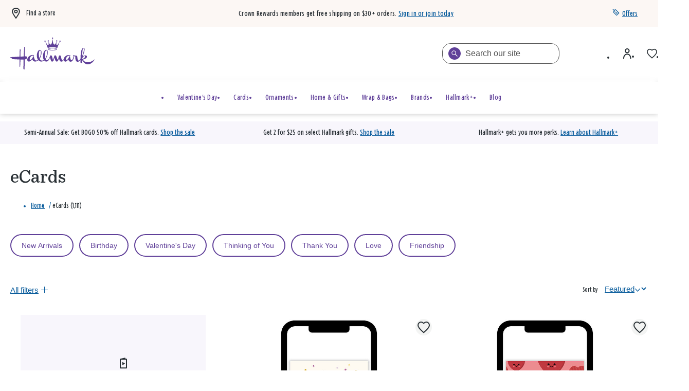

--- FILE ---
content_type: text/html; charset=utf-8
request_url: https://www.google.com/recaptcha/enterprise/anchor?ar=1&k=6Le0lXEpAAAAAO3tTOqyDo4kSKOQFNuDyfXB1r-x&co=aHR0cHM6Ly93d3cuaGFsbG1hcmsuY29tOjQ0Mw..&hl=en&v=PoyoqOPhxBO7pBk68S4YbpHZ&size=invisible&anchor-ms=20000&execute-ms=30000&cb=sbuey038odd5
body_size: 48846
content:
<!DOCTYPE HTML><html dir="ltr" lang="en"><head><meta http-equiv="Content-Type" content="text/html; charset=UTF-8">
<meta http-equiv="X-UA-Compatible" content="IE=edge">
<title>reCAPTCHA</title>
<style type="text/css">
/* cyrillic-ext */
@font-face {
  font-family: 'Roboto';
  font-style: normal;
  font-weight: 400;
  font-stretch: 100%;
  src: url(//fonts.gstatic.com/s/roboto/v48/KFO7CnqEu92Fr1ME7kSn66aGLdTylUAMa3GUBHMdazTgWw.woff2) format('woff2');
  unicode-range: U+0460-052F, U+1C80-1C8A, U+20B4, U+2DE0-2DFF, U+A640-A69F, U+FE2E-FE2F;
}
/* cyrillic */
@font-face {
  font-family: 'Roboto';
  font-style: normal;
  font-weight: 400;
  font-stretch: 100%;
  src: url(//fonts.gstatic.com/s/roboto/v48/KFO7CnqEu92Fr1ME7kSn66aGLdTylUAMa3iUBHMdazTgWw.woff2) format('woff2');
  unicode-range: U+0301, U+0400-045F, U+0490-0491, U+04B0-04B1, U+2116;
}
/* greek-ext */
@font-face {
  font-family: 'Roboto';
  font-style: normal;
  font-weight: 400;
  font-stretch: 100%;
  src: url(//fonts.gstatic.com/s/roboto/v48/KFO7CnqEu92Fr1ME7kSn66aGLdTylUAMa3CUBHMdazTgWw.woff2) format('woff2');
  unicode-range: U+1F00-1FFF;
}
/* greek */
@font-face {
  font-family: 'Roboto';
  font-style: normal;
  font-weight: 400;
  font-stretch: 100%;
  src: url(//fonts.gstatic.com/s/roboto/v48/KFO7CnqEu92Fr1ME7kSn66aGLdTylUAMa3-UBHMdazTgWw.woff2) format('woff2');
  unicode-range: U+0370-0377, U+037A-037F, U+0384-038A, U+038C, U+038E-03A1, U+03A3-03FF;
}
/* math */
@font-face {
  font-family: 'Roboto';
  font-style: normal;
  font-weight: 400;
  font-stretch: 100%;
  src: url(//fonts.gstatic.com/s/roboto/v48/KFO7CnqEu92Fr1ME7kSn66aGLdTylUAMawCUBHMdazTgWw.woff2) format('woff2');
  unicode-range: U+0302-0303, U+0305, U+0307-0308, U+0310, U+0312, U+0315, U+031A, U+0326-0327, U+032C, U+032F-0330, U+0332-0333, U+0338, U+033A, U+0346, U+034D, U+0391-03A1, U+03A3-03A9, U+03B1-03C9, U+03D1, U+03D5-03D6, U+03F0-03F1, U+03F4-03F5, U+2016-2017, U+2034-2038, U+203C, U+2040, U+2043, U+2047, U+2050, U+2057, U+205F, U+2070-2071, U+2074-208E, U+2090-209C, U+20D0-20DC, U+20E1, U+20E5-20EF, U+2100-2112, U+2114-2115, U+2117-2121, U+2123-214F, U+2190, U+2192, U+2194-21AE, U+21B0-21E5, U+21F1-21F2, U+21F4-2211, U+2213-2214, U+2216-22FF, U+2308-230B, U+2310, U+2319, U+231C-2321, U+2336-237A, U+237C, U+2395, U+239B-23B7, U+23D0, U+23DC-23E1, U+2474-2475, U+25AF, U+25B3, U+25B7, U+25BD, U+25C1, U+25CA, U+25CC, U+25FB, U+266D-266F, U+27C0-27FF, U+2900-2AFF, U+2B0E-2B11, U+2B30-2B4C, U+2BFE, U+3030, U+FF5B, U+FF5D, U+1D400-1D7FF, U+1EE00-1EEFF;
}
/* symbols */
@font-face {
  font-family: 'Roboto';
  font-style: normal;
  font-weight: 400;
  font-stretch: 100%;
  src: url(//fonts.gstatic.com/s/roboto/v48/KFO7CnqEu92Fr1ME7kSn66aGLdTylUAMaxKUBHMdazTgWw.woff2) format('woff2');
  unicode-range: U+0001-000C, U+000E-001F, U+007F-009F, U+20DD-20E0, U+20E2-20E4, U+2150-218F, U+2190, U+2192, U+2194-2199, U+21AF, U+21E6-21F0, U+21F3, U+2218-2219, U+2299, U+22C4-22C6, U+2300-243F, U+2440-244A, U+2460-24FF, U+25A0-27BF, U+2800-28FF, U+2921-2922, U+2981, U+29BF, U+29EB, U+2B00-2BFF, U+4DC0-4DFF, U+FFF9-FFFB, U+10140-1018E, U+10190-1019C, U+101A0, U+101D0-101FD, U+102E0-102FB, U+10E60-10E7E, U+1D2C0-1D2D3, U+1D2E0-1D37F, U+1F000-1F0FF, U+1F100-1F1AD, U+1F1E6-1F1FF, U+1F30D-1F30F, U+1F315, U+1F31C, U+1F31E, U+1F320-1F32C, U+1F336, U+1F378, U+1F37D, U+1F382, U+1F393-1F39F, U+1F3A7-1F3A8, U+1F3AC-1F3AF, U+1F3C2, U+1F3C4-1F3C6, U+1F3CA-1F3CE, U+1F3D4-1F3E0, U+1F3ED, U+1F3F1-1F3F3, U+1F3F5-1F3F7, U+1F408, U+1F415, U+1F41F, U+1F426, U+1F43F, U+1F441-1F442, U+1F444, U+1F446-1F449, U+1F44C-1F44E, U+1F453, U+1F46A, U+1F47D, U+1F4A3, U+1F4B0, U+1F4B3, U+1F4B9, U+1F4BB, U+1F4BF, U+1F4C8-1F4CB, U+1F4D6, U+1F4DA, U+1F4DF, U+1F4E3-1F4E6, U+1F4EA-1F4ED, U+1F4F7, U+1F4F9-1F4FB, U+1F4FD-1F4FE, U+1F503, U+1F507-1F50B, U+1F50D, U+1F512-1F513, U+1F53E-1F54A, U+1F54F-1F5FA, U+1F610, U+1F650-1F67F, U+1F687, U+1F68D, U+1F691, U+1F694, U+1F698, U+1F6AD, U+1F6B2, U+1F6B9-1F6BA, U+1F6BC, U+1F6C6-1F6CF, U+1F6D3-1F6D7, U+1F6E0-1F6EA, U+1F6F0-1F6F3, U+1F6F7-1F6FC, U+1F700-1F7FF, U+1F800-1F80B, U+1F810-1F847, U+1F850-1F859, U+1F860-1F887, U+1F890-1F8AD, U+1F8B0-1F8BB, U+1F8C0-1F8C1, U+1F900-1F90B, U+1F93B, U+1F946, U+1F984, U+1F996, U+1F9E9, U+1FA00-1FA6F, U+1FA70-1FA7C, U+1FA80-1FA89, U+1FA8F-1FAC6, U+1FACE-1FADC, U+1FADF-1FAE9, U+1FAF0-1FAF8, U+1FB00-1FBFF;
}
/* vietnamese */
@font-face {
  font-family: 'Roboto';
  font-style: normal;
  font-weight: 400;
  font-stretch: 100%;
  src: url(//fonts.gstatic.com/s/roboto/v48/KFO7CnqEu92Fr1ME7kSn66aGLdTylUAMa3OUBHMdazTgWw.woff2) format('woff2');
  unicode-range: U+0102-0103, U+0110-0111, U+0128-0129, U+0168-0169, U+01A0-01A1, U+01AF-01B0, U+0300-0301, U+0303-0304, U+0308-0309, U+0323, U+0329, U+1EA0-1EF9, U+20AB;
}
/* latin-ext */
@font-face {
  font-family: 'Roboto';
  font-style: normal;
  font-weight: 400;
  font-stretch: 100%;
  src: url(//fonts.gstatic.com/s/roboto/v48/KFO7CnqEu92Fr1ME7kSn66aGLdTylUAMa3KUBHMdazTgWw.woff2) format('woff2');
  unicode-range: U+0100-02BA, U+02BD-02C5, U+02C7-02CC, U+02CE-02D7, U+02DD-02FF, U+0304, U+0308, U+0329, U+1D00-1DBF, U+1E00-1E9F, U+1EF2-1EFF, U+2020, U+20A0-20AB, U+20AD-20C0, U+2113, U+2C60-2C7F, U+A720-A7FF;
}
/* latin */
@font-face {
  font-family: 'Roboto';
  font-style: normal;
  font-weight: 400;
  font-stretch: 100%;
  src: url(//fonts.gstatic.com/s/roboto/v48/KFO7CnqEu92Fr1ME7kSn66aGLdTylUAMa3yUBHMdazQ.woff2) format('woff2');
  unicode-range: U+0000-00FF, U+0131, U+0152-0153, U+02BB-02BC, U+02C6, U+02DA, U+02DC, U+0304, U+0308, U+0329, U+2000-206F, U+20AC, U+2122, U+2191, U+2193, U+2212, U+2215, U+FEFF, U+FFFD;
}
/* cyrillic-ext */
@font-face {
  font-family: 'Roboto';
  font-style: normal;
  font-weight: 500;
  font-stretch: 100%;
  src: url(//fonts.gstatic.com/s/roboto/v48/KFO7CnqEu92Fr1ME7kSn66aGLdTylUAMa3GUBHMdazTgWw.woff2) format('woff2');
  unicode-range: U+0460-052F, U+1C80-1C8A, U+20B4, U+2DE0-2DFF, U+A640-A69F, U+FE2E-FE2F;
}
/* cyrillic */
@font-face {
  font-family: 'Roboto';
  font-style: normal;
  font-weight: 500;
  font-stretch: 100%;
  src: url(//fonts.gstatic.com/s/roboto/v48/KFO7CnqEu92Fr1ME7kSn66aGLdTylUAMa3iUBHMdazTgWw.woff2) format('woff2');
  unicode-range: U+0301, U+0400-045F, U+0490-0491, U+04B0-04B1, U+2116;
}
/* greek-ext */
@font-face {
  font-family: 'Roboto';
  font-style: normal;
  font-weight: 500;
  font-stretch: 100%;
  src: url(//fonts.gstatic.com/s/roboto/v48/KFO7CnqEu92Fr1ME7kSn66aGLdTylUAMa3CUBHMdazTgWw.woff2) format('woff2');
  unicode-range: U+1F00-1FFF;
}
/* greek */
@font-face {
  font-family: 'Roboto';
  font-style: normal;
  font-weight: 500;
  font-stretch: 100%;
  src: url(//fonts.gstatic.com/s/roboto/v48/KFO7CnqEu92Fr1ME7kSn66aGLdTylUAMa3-UBHMdazTgWw.woff2) format('woff2');
  unicode-range: U+0370-0377, U+037A-037F, U+0384-038A, U+038C, U+038E-03A1, U+03A3-03FF;
}
/* math */
@font-face {
  font-family: 'Roboto';
  font-style: normal;
  font-weight: 500;
  font-stretch: 100%;
  src: url(//fonts.gstatic.com/s/roboto/v48/KFO7CnqEu92Fr1ME7kSn66aGLdTylUAMawCUBHMdazTgWw.woff2) format('woff2');
  unicode-range: U+0302-0303, U+0305, U+0307-0308, U+0310, U+0312, U+0315, U+031A, U+0326-0327, U+032C, U+032F-0330, U+0332-0333, U+0338, U+033A, U+0346, U+034D, U+0391-03A1, U+03A3-03A9, U+03B1-03C9, U+03D1, U+03D5-03D6, U+03F0-03F1, U+03F4-03F5, U+2016-2017, U+2034-2038, U+203C, U+2040, U+2043, U+2047, U+2050, U+2057, U+205F, U+2070-2071, U+2074-208E, U+2090-209C, U+20D0-20DC, U+20E1, U+20E5-20EF, U+2100-2112, U+2114-2115, U+2117-2121, U+2123-214F, U+2190, U+2192, U+2194-21AE, U+21B0-21E5, U+21F1-21F2, U+21F4-2211, U+2213-2214, U+2216-22FF, U+2308-230B, U+2310, U+2319, U+231C-2321, U+2336-237A, U+237C, U+2395, U+239B-23B7, U+23D0, U+23DC-23E1, U+2474-2475, U+25AF, U+25B3, U+25B7, U+25BD, U+25C1, U+25CA, U+25CC, U+25FB, U+266D-266F, U+27C0-27FF, U+2900-2AFF, U+2B0E-2B11, U+2B30-2B4C, U+2BFE, U+3030, U+FF5B, U+FF5D, U+1D400-1D7FF, U+1EE00-1EEFF;
}
/* symbols */
@font-face {
  font-family: 'Roboto';
  font-style: normal;
  font-weight: 500;
  font-stretch: 100%;
  src: url(//fonts.gstatic.com/s/roboto/v48/KFO7CnqEu92Fr1ME7kSn66aGLdTylUAMaxKUBHMdazTgWw.woff2) format('woff2');
  unicode-range: U+0001-000C, U+000E-001F, U+007F-009F, U+20DD-20E0, U+20E2-20E4, U+2150-218F, U+2190, U+2192, U+2194-2199, U+21AF, U+21E6-21F0, U+21F3, U+2218-2219, U+2299, U+22C4-22C6, U+2300-243F, U+2440-244A, U+2460-24FF, U+25A0-27BF, U+2800-28FF, U+2921-2922, U+2981, U+29BF, U+29EB, U+2B00-2BFF, U+4DC0-4DFF, U+FFF9-FFFB, U+10140-1018E, U+10190-1019C, U+101A0, U+101D0-101FD, U+102E0-102FB, U+10E60-10E7E, U+1D2C0-1D2D3, U+1D2E0-1D37F, U+1F000-1F0FF, U+1F100-1F1AD, U+1F1E6-1F1FF, U+1F30D-1F30F, U+1F315, U+1F31C, U+1F31E, U+1F320-1F32C, U+1F336, U+1F378, U+1F37D, U+1F382, U+1F393-1F39F, U+1F3A7-1F3A8, U+1F3AC-1F3AF, U+1F3C2, U+1F3C4-1F3C6, U+1F3CA-1F3CE, U+1F3D4-1F3E0, U+1F3ED, U+1F3F1-1F3F3, U+1F3F5-1F3F7, U+1F408, U+1F415, U+1F41F, U+1F426, U+1F43F, U+1F441-1F442, U+1F444, U+1F446-1F449, U+1F44C-1F44E, U+1F453, U+1F46A, U+1F47D, U+1F4A3, U+1F4B0, U+1F4B3, U+1F4B9, U+1F4BB, U+1F4BF, U+1F4C8-1F4CB, U+1F4D6, U+1F4DA, U+1F4DF, U+1F4E3-1F4E6, U+1F4EA-1F4ED, U+1F4F7, U+1F4F9-1F4FB, U+1F4FD-1F4FE, U+1F503, U+1F507-1F50B, U+1F50D, U+1F512-1F513, U+1F53E-1F54A, U+1F54F-1F5FA, U+1F610, U+1F650-1F67F, U+1F687, U+1F68D, U+1F691, U+1F694, U+1F698, U+1F6AD, U+1F6B2, U+1F6B9-1F6BA, U+1F6BC, U+1F6C6-1F6CF, U+1F6D3-1F6D7, U+1F6E0-1F6EA, U+1F6F0-1F6F3, U+1F6F7-1F6FC, U+1F700-1F7FF, U+1F800-1F80B, U+1F810-1F847, U+1F850-1F859, U+1F860-1F887, U+1F890-1F8AD, U+1F8B0-1F8BB, U+1F8C0-1F8C1, U+1F900-1F90B, U+1F93B, U+1F946, U+1F984, U+1F996, U+1F9E9, U+1FA00-1FA6F, U+1FA70-1FA7C, U+1FA80-1FA89, U+1FA8F-1FAC6, U+1FACE-1FADC, U+1FADF-1FAE9, U+1FAF0-1FAF8, U+1FB00-1FBFF;
}
/* vietnamese */
@font-face {
  font-family: 'Roboto';
  font-style: normal;
  font-weight: 500;
  font-stretch: 100%;
  src: url(//fonts.gstatic.com/s/roboto/v48/KFO7CnqEu92Fr1ME7kSn66aGLdTylUAMa3OUBHMdazTgWw.woff2) format('woff2');
  unicode-range: U+0102-0103, U+0110-0111, U+0128-0129, U+0168-0169, U+01A0-01A1, U+01AF-01B0, U+0300-0301, U+0303-0304, U+0308-0309, U+0323, U+0329, U+1EA0-1EF9, U+20AB;
}
/* latin-ext */
@font-face {
  font-family: 'Roboto';
  font-style: normal;
  font-weight: 500;
  font-stretch: 100%;
  src: url(//fonts.gstatic.com/s/roboto/v48/KFO7CnqEu92Fr1ME7kSn66aGLdTylUAMa3KUBHMdazTgWw.woff2) format('woff2');
  unicode-range: U+0100-02BA, U+02BD-02C5, U+02C7-02CC, U+02CE-02D7, U+02DD-02FF, U+0304, U+0308, U+0329, U+1D00-1DBF, U+1E00-1E9F, U+1EF2-1EFF, U+2020, U+20A0-20AB, U+20AD-20C0, U+2113, U+2C60-2C7F, U+A720-A7FF;
}
/* latin */
@font-face {
  font-family: 'Roboto';
  font-style: normal;
  font-weight: 500;
  font-stretch: 100%;
  src: url(//fonts.gstatic.com/s/roboto/v48/KFO7CnqEu92Fr1ME7kSn66aGLdTylUAMa3yUBHMdazQ.woff2) format('woff2');
  unicode-range: U+0000-00FF, U+0131, U+0152-0153, U+02BB-02BC, U+02C6, U+02DA, U+02DC, U+0304, U+0308, U+0329, U+2000-206F, U+20AC, U+2122, U+2191, U+2193, U+2212, U+2215, U+FEFF, U+FFFD;
}
/* cyrillic-ext */
@font-face {
  font-family: 'Roboto';
  font-style: normal;
  font-weight: 900;
  font-stretch: 100%;
  src: url(//fonts.gstatic.com/s/roboto/v48/KFO7CnqEu92Fr1ME7kSn66aGLdTylUAMa3GUBHMdazTgWw.woff2) format('woff2');
  unicode-range: U+0460-052F, U+1C80-1C8A, U+20B4, U+2DE0-2DFF, U+A640-A69F, U+FE2E-FE2F;
}
/* cyrillic */
@font-face {
  font-family: 'Roboto';
  font-style: normal;
  font-weight: 900;
  font-stretch: 100%;
  src: url(//fonts.gstatic.com/s/roboto/v48/KFO7CnqEu92Fr1ME7kSn66aGLdTylUAMa3iUBHMdazTgWw.woff2) format('woff2');
  unicode-range: U+0301, U+0400-045F, U+0490-0491, U+04B0-04B1, U+2116;
}
/* greek-ext */
@font-face {
  font-family: 'Roboto';
  font-style: normal;
  font-weight: 900;
  font-stretch: 100%;
  src: url(//fonts.gstatic.com/s/roboto/v48/KFO7CnqEu92Fr1ME7kSn66aGLdTylUAMa3CUBHMdazTgWw.woff2) format('woff2');
  unicode-range: U+1F00-1FFF;
}
/* greek */
@font-face {
  font-family: 'Roboto';
  font-style: normal;
  font-weight: 900;
  font-stretch: 100%;
  src: url(//fonts.gstatic.com/s/roboto/v48/KFO7CnqEu92Fr1ME7kSn66aGLdTylUAMa3-UBHMdazTgWw.woff2) format('woff2');
  unicode-range: U+0370-0377, U+037A-037F, U+0384-038A, U+038C, U+038E-03A1, U+03A3-03FF;
}
/* math */
@font-face {
  font-family: 'Roboto';
  font-style: normal;
  font-weight: 900;
  font-stretch: 100%;
  src: url(//fonts.gstatic.com/s/roboto/v48/KFO7CnqEu92Fr1ME7kSn66aGLdTylUAMawCUBHMdazTgWw.woff2) format('woff2');
  unicode-range: U+0302-0303, U+0305, U+0307-0308, U+0310, U+0312, U+0315, U+031A, U+0326-0327, U+032C, U+032F-0330, U+0332-0333, U+0338, U+033A, U+0346, U+034D, U+0391-03A1, U+03A3-03A9, U+03B1-03C9, U+03D1, U+03D5-03D6, U+03F0-03F1, U+03F4-03F5, U+2016-2017, U+2034-2038, U+203C, U+2040, U+2043, U+2047, U+2050, U+2057, U+205F, U+2070-2071, U+2074-208E, U+2090-209C, U+20D0-20DC, U+20E1, U+20E5-20EF, U+2100-2112, U+2114-2115, U+2117-2121, U+2123-214F, U+2190, U+2192, U+2194-21AE, U+21B0-21E5, U+21F1-21F2, U+21F4-2211, U+2213-2214, U+2216-22FF, U+2308-230B, U+2310, U+2319, U+231C-2321, U+2336-237A, U+237C, U+2395, U+239B-23B7, U+23D0, U+23DC-23E1, U+2474-2475, U+25AF, U+25B3, U+25B7, U+25BD, U+25C1, U+25CA, U+25CC, U+25FB, U+266D-266F, U+27C0-27FF, U+2900-2AFF, U+2B0E-2B11, U+2B30-2B4C, U+2BFE, U+3030, U+FF5B, U+FF5D, U+1D400-1D7FF, U+1EE00-1EEFF;
}
/* symbols */
@font-face {
  font-family: 'Roboto';
  font-style: normal;
  font-weight: 900;
  font-stretch: 100%;
  src: url(//fonts.gstatic.com/s/roboto/v48/KFO7CnqEu92Fr1ME7kSn66aGLdTylUAMaxKUBHMdazTgWw.woff2) format('woff2');
  unicode-range: U+0001-000C, U+000E-001F, U+007F-009F, U+20DD-20E0, U+20E2-20E4, U+2150-218F, U+2190, U+2192, U+2194-2199, U+21AF, U+21E6-21F0, U+21F3, U+2218-2219, U+2299, U+22C4-22C6, U+2300-243F, U+2440-244A, U+2460-24FF, U+25A0-27BF, U+2800-28FF, U+2921-2922, U+2981, U+29BF, U+29EB, U+2B00-2BFF, U+4DC0-4DFF, U+FFF9-FFFB, U+10140-1018E, U+10190-1019C, U+101A0, U+101D0-101FD, U+102E0-102FB, U+10E60-10E7E, U+1D2C0-1D2D3, U+1D2E0-1D37F, U+1F000-1F0FF, U+1F100-1F1AD, U+1F1E6-1F1FF, U+1F30D-1F30F, U+1F315, U+1F31C, U+1F31E, U+1F320-1F32C, U+1F336, U+1F378, U+1F37D, U+1F382, U+1F393-1F39F, U+1F3A7-1F3A8, U+1F3AC-1F3AF, U+1F3C2, U+1F3C4-1F3C6, U+1F3CA-1F3CE, U+1F3D4-1F3E0, U+1F3ED, U+1F3F1-1F3F3, U+1F3F5-1F3F7, U+1F408, U+1F415, U+1F41F, U+1F426, U+1F43F, U+1F441-1F442, U+1F444, U+1F446-1F449, U+1F44C-1F44E, U+1F453, U+1F46A, U+1F47D, U+1F4A3, U+1F4B0, U+1F4B3, U+1F4B9, U+1F4BB, U+1F4BF, U+1F4C8-1F4CB, U+1F4D6, U+1F4DA, U+1F4DF, U+1F4E3-1F4E6, U+1F4EA-1F4ED, U+1F4F7, U+1F4F9-1F4FB, U+1F4FD-1F4FE, U+1F503, U+1F507-1F50B, U+1F50D, U+1F512-1F513, U+1F53E-1F54A, U+1F54F-1F5FA, U+1F610, U+1F650-1F67F, U+1F687, U+1F68D, U+1F691, U+1F694, U+1F698, U+1F6AD, U+1F6B2, U+1F6B9-1F6BA, U+1F6BC, U+1F6C6-1F6CF, U+1F6D3-1F6D7, U+1F6E0-1F6EA, U+1F6F0-1F6F3, U+1F6F7-1F6FC, U+1F700-1F7FF, U+1F800-1F80B, U+1F810-1F847, U+1F850-1F859, U+1F860-1F887, U+1F890-1F8AD, U+1F8B0-1F8BB, U+1F8C0-1F8C1, U+1F900-1F90B, U+1F93B, U+1F946, U+1F984, U+1F996, U+1F9E9, U+1FA00-1FA6F, U+1FA70-1FA7C, U+1FA80-1FA89, U+1FA8F-1FAC6, U+1FACE-1FADC, U+1FADF-1FAE9, U+1FAF0-1FAF8, U+1FB00-1FBFF;
}
/* vietnamese */
@font-face {
  font-family: 'Roboto';
  font-style: normal;
  font-weight: 900;
  font-stretch: 100%;
  src: url(//fonts.gstatic.com/s/roboto/v48/KFO7CnqEu92Fr1ME7kSn66aGLdTylUAMa3OUBHMdazTgWw.woff2) format('woff2');
  unicode-range: U+0102-0103, U+0110-0111, U+0128-0129, U+0168-0169, U+01A0-01A1, U+01AF-01B0, U+0300-0301, U+0303-0304, U+0308-0309, U+0323, U+0329, U+1EA0-1EF9, U+20AB;
}
/* latin-ext */
@font-face {
  font-family: 'Roboto';
  font-style: normal;
  font-weight: 900;
  font-stretch: 100%;
  src: url(//fonts.gstatic.com/s/roboto/v48/KFO7CnqEu92Fr1ME7kSn66aGLdTylUAMa3KUBHMdazTgWw.woff2) format('woff2');
  unicode-range: U+0100-02BA, U+02BD-02C5, U+02C7-02CC, U+02CE-02D7, U+02DD-02FF, U+0304, U+0308, U+0329, U+1D00-1DBF, U+1E00-1E9F, U+1EF2-1EFF, U+2020, U+20A0-20AB, U+20AD-20C0, U+2113, U+2C60-2C7F, U+A720-A7FF;
}
/* latin */
@font-face {
  font-family: 'Roboto';
  font-style: normal;
  font-weight: 900;
  font-stretch: 100%;
  src: url(//fonts.gstatic.com/s/roboto/v48/KFO7CnqEu92Fr1ME7kSn66aGLdTylUAMa3yUBHMdazQ.woff2) format('woff2');
  unicode-range: U+0000-00FF, U+0131, U+0152-0153, U+02BB-02BC, U+02C6, U+02DA, U+02DC, U+0304, U+0308, U+0329, U+2000-206F, U+20AC, U+2122, U+2191, U+2193, U+2212, U+2215, U+FEFF, U+FFFD;
}

</style>
<link rel="stylesheet" type="text/css" href="https://www.gstatic.com/recaptcha/releases/PoyoqOPhxBO7pBk68S4YbpHZ/styles__ltr.css">
<script nonce="bVjxFEFpLugofLFJ_dl21Q" type="text/javascript">window['__recaptcha_api'] = 'https://www.google.com/recaptcha/enterprise/';</script>
<script type="text/javascript" src="https://www.gstatic.com/recaptcha/releases/PoyoqOPhxBO7pBk68S4YbpHZ/recaptcha__en.js" nonce="bVjxFEFpLugofLFJ_dl21Q">
      
    </script></head>
<body><div id="rc-anchor-alert" class="rc-anchor-alert"></div>
<input type="hidden" id="recaptcha-token" value="[base64]">
<script type="text/javascript" nonce="bVjxFEFpLugofLFJ_dl21Q">
      recaptcha.anchor.Main.init("[\x22ainput\x22,[\x22bgdata\x22,\x22\x22,\[base64]/[base64]/MjU1Ong/[base64]/[base64]/[base64]/[base64]/[base64]/[base64]/[base64]/[base64]/[base64]/[base64]/[base64]/[base64]/[base64]/[base64]/[base64]\\u003d\x22,\[base64]\x22,\[base64]/Duy7DojjDtjxvw61NOMO7wp/DhB9jwqt6woITf8OrwpQWHzrDrgzDv8Kmwp5+BsKNw4dOw6t4wqlrw7dKwrELw6vCjcKZBnPCi3JZw6YowrHDq0/DjVxGw71awq5Zw5swwo7Dnyc9ZcKUS8Ovw63ChMO6w7VtwoLDu8O1woPDhnk3wrUQw4vDsy7CmUvDklbClG7Ck8Oiw4TDpcONS01twq8rwq3DqVLCgsKtwoTDjBVmI0HDrMOqfG0NNMKCewouwpbDuzHCqMKHCnvCqsOiNcOZw7TChMO/[base64]/Cil7CiTE6w4rDmBxGwr3DhcK/woXCncKqSsOiwrbCmkTCnGDCn2FZw6nDjnrCisKUAnYKesOgw5DDvyJ9NTvDscO+HMK9wovDhyTDtsORK8OUJXJVRcOjR8OgbBgiXsOcH8K6woHCiMKnwrHDvQRNw45Hw6/DgcOTOMKfc8KuDcOOIMO0Z8K7w47Dh33Cgl3Dum5uKsK2w5zCk8OLwrTDu8KwW8OpwoPDt3QBNjrCkx3DmxNwOcKSw5bDhxDDt3YOBsO1wqtGwq12Uh/Cvks5bsKewp3Ci8Oew6tae8K9B8K4w7xHwoc/wqHDhsKAwo0NSnbCocKowrEkwoMSEMObZMKxw7PDmBErVsOqGcKiw5TDrMOBRB1uw5PDjSbDtzXCnS1OBEMFKgbDj8OOIxQDwoTChF3Ci0TCtsKmworDqMKQbT/CqTHChDNVTGvCqVbCsAbCrMOZLQ/DtcKXw7TDpXBEw4tBw6LCtj7ChcKCIsOSw4jDssOXwqPCqgVaw57DuA1/w6DCtsOQwrLCil1iwp7Cl2/CrcK6F8K6wpHCtGBCwo1TQ0nCpsKowqEEwpROeWFXw4bDqmlHwqN0wq/[base64]/wpXDjyLDtsKUw6hewpZbdMKfDcK/wpwdw6cDwrfChwjDtcOPdxZywqXDmiHDlkfCoGfDsGrCpQ/Ct8OrwoFIdsOsZVsVC8OKaMKqKgJtdS/[base64]/KcOswpTCqFbDpnJVXMOCJcOIwoLDgSbCgcKAwqbCocKTwo0HByXCvcOJMGpgS8O5wqg1w5oawq3DvXRXwqVgwrHCqhEQQH9DCWLCmcK0WsK0exsWw4JXcMOtwqZ/[base64]/DrcO/[base64]/DnWkowqscJsKweHbCjxJkwqEZwqTCkg/DgcOKw5JAw5gEw7IpYzzDmcOYwqNsf35xwrXCgw/CicOYAMOlW8O/wrTCszxRMTZNSRzCs17DsQbDpmXDrXoLTTRndMK7DRXClEPCoknDhsK5w7LDhsOGMMKEwpAYGMOGHsOmwr/Cr07CsjhNFsKHwr03InVjU0g0EsO9X3TDo8OHw7Epw7p8wp55CgTDqRzDnsOJw7zCuXwQw6fCqXBQw6vDqjDDoiULNzTDsMKPw7PCssKlw79xw7DDkDPChsOlw7XDq0TCgxnCiMO0Xg8xRsOOwp9/[base64]/[base64]/DuBHDqn7Ci8Kuwq/CgUXDpsO2e8OWccOza2s2w7A/Qww/[base64]/f1jCqEvCqcOhw67CqW7CqcKbHsOzw7Eowr/CqcONw6IHSMKkH8OfwrfCqXBIUB/DpDPDvSzDtcKNJcOoPzIPw6ZbGFfCtcK5OcKmw5MLwpFRwqs4w6bCiMKBwrrDrjoiCVnCkMOlw4DCtMKMwofCsSk/wrJ1w4PCrGPCpcOjIsK3wpHDncOdRcKqWCQqN8OIw4/[base64]/[base64]/I8KlIxHDgShgwpPDnsKIw5QkUSJVw5rCu8OVexhPwo/DksKIX8Oxw4nDnmUkdEXCvsOKSMKyw5fDmSHCi8O1wpnCnMOPRgBJUsKFwo0KwpzChcKxwofCnSXDo8Kkwr4pbcOvwqxjPsKvwpJ0csKsAsKHw7glOMKsG8KSwqXDq0AVw7Rrwqgpwo8jFMOjw5RQw5M3w6tbwprCvMOFwrhoElPDncKPw6giZMKNw6o/wootwqjCtknCo0NhwovDgcOJw69hw5MzJ8KBW8KSw5vCqCDCrXfDu1jDpcK+fcObS8KDZMO1IMO6wo5Tw7XCiMO3w7PCu8KEwoLDqMOLHHkzw6JCLMO2EHPCgsOtQlfDuGpjV8KgSsKfdcKlwp94w4MPw7dow4R2InErXxjCvnUxwqfDhcKvISbDvz/[base64]/Cp8KMwpjDvcKLw67Ds8O1w5cow6vCqRrCtsKEZsOHwolOw6x/w6YNJcKCVBLDmQpVwp/CjcO+EQDDuRRsw6MECMOnwrbDm03Ch8OfdkDDrMOnRiHDiMK3DAzChD/[base64]/wozDncOkw7hmw6A8e8Opw7JVSFVAwpbDlnc7FMOdYgYiw6bDt8Kuw4w4w5DCjMKGJ8O4w7fDnFbDlMOvFMOOwqrDukrDsVLCmcKew61AwojClX/DtMOwasOTQX/DtMOZXsK8McOuwoIVw7hmwq4kfGrDvBHClHTDicOQA2Q2EwHCpTYxw6gxPTfCrcKacAkbOcKpw512w7vCiBzDgMKJw7QqwofDjsOowqdTDsOCwoo6w6nDucOSaW3CihDDtsKwwpteeDHCucOIPRfDu8OHQcKDZyF1dsK7w5DDq8KUORfDtMO/wpRuZUPDt8O3DjrCqsOuCi7DrMKCwrdrwofClkvDliwDw5A9FcKtwr1Bw7RGP8O+f3gIbW0yCcOzYFsySMOEw6gLdx/DlkbCuggiWjwAw5jCmcKoVMK9w4dLNsKawoUZXz3Ck3fCnmtpwrd3w7fDrR/CmMKxw6jDkBrDt0LCl2grCMORL8Kgwq8dEnzDosKCGsK6wrHCqi8vw5TDmcKfRQ5kwrItdcKuw4YXw7LDhSfDpV3DgnfDpSoPw5xLeifDtFrDn8Kww5B6Tg/DgcKYQkcGwqPDucKpw4DDljwTcsOAwoRQw6JZF8KXLMOZacKTwpJXHsOHBcKgb8OfwofChsK/cBJIWgZ3ICtjwqRqwp7Dn8KuQ8O8cA3DoMKxX156dsKHBsKDw5fCjsOAYDNyw73CthzDhHDCkcONwobDrRBWw6sjdxfCkWTCg8KiwoFlfyAueQbDo0fDvgPClsK2NcK0w4vCoXI7wp7Dk8OYasKoPcKpwrpiMMKoFyFcb8OawqZTdCdBNMKiw658JDh5w5vDhhQrwp/[base64]/[base64]/CvF07w6Imw5koNsOIw591OsOJwooiaMO3wpcMPEowDyBEw5DCojQZW1rCqlhXGMOUenIJP2JDXUt6JcOxw7nCpsKfw61Ww5QsVsKTPMO4wqt7wr/DrcOcECkGKQrDhMOow6lSUMO9wrvCsElOw7fDiB7CkMKiG8KFw7pBC00oIABCwpJyUifDu8K2DMOxWMKMasKqwpnClMOaSg8POR/Cp8OVQVrCrETDrBczw5NDFsOzwph0w4XCsE90w77DvsOfw7ZaJ8KkwozCnVHDnMKaw7lMDhcFwrjCqcO/wrzCtGUqVn1JAW7Cq8KTw7XCpsO+wr1xw78pw7TCp8OHw6Z0ZkLCvEXDv29JWkbDtcK/HMKqFU5Xw4PDq2AHeTHCksKVwpk8QcO5cAl8Y3tkwrN/[base64]/DqMKUw4k9EcO3bsO8WgzCujLDhsK+NHfDjMKACsKiH1zCk8OzLAIXw73DvMKNYMOyOEXCngvDmMKsw5DDukwQcVQJwrQmw7gPwo/[base64]/w6zCm8OTHQvCscOZwrkWw43CizPCosOsfMOrwrPDrcKjwoMKQsOKIsONw4/DqiLCmMOjwqDCvVXCjyhRdMOqS8OPQMK/w45nw7PDtBduM8OKw4vDvwo/[base64]/w5/ClcOSw6XCicOcwpYNFSbDgRoMw58OYsOGwp/DmFfDssK4w6dRw4TCj8KxXUXCu8Ktw6nDh0wOKUHCrcOJwod/AENCYcOww4LCjMOvJn0vwpfClcO/w4DCkMKLwpstKMOfYMK0w7MKw7bDukx0TGBFHsO9SFHCgcOWeFBrw7bCjsKpw61UAzHCmiPCncOZCMO+QSvCujtjw74BP37DqsOUcsKfM2lhIsK3AXN1woIUw5nDmMO5VRbCgVZ7w7/DiMOzwoItwo/[base64]/WMOuw6coeMOBw5hEwoN8IsKPWUDDkEvDrcKDPS1Iw40xHAzCmAJzwpvCgMOMQcKLe8OzIsKMw7HCl8OWw4NAw5t3cjTDnlAmfWVJw5g6VMK9wpwOwobDpiQzFMO7BCNhfsORwofDpiYWwrJLNV/DtQHCsTfChGDDl8KqcMKhwo4nCD1nwoJ9w7h/w4ZESU/Ch8OcQQHDtDVHCsKxw5HCtSMHWHHDm3vCosKjwqo9wqBZKBpufcKCw4Zyw7huw5t7eRwCQcOqwqNqwrHDm8OUD8KNVndCXsO4FChlVhDDgcOIOMOKQ8OydcKHw7/CjcOMwrcTw7Yiw5TCsEZ5dV5QwpDDvMKhwpR+wqA2QiN1w4nDi1zCr8OkekjDncO+w7bCl3PCrWbDosOtM8O8WMKkcsK9wrQWwpBMNmbCt8OxQMO1LwZcb8KoAsKFwr/CucO9w5ocb2LCgMOvwo9DdcKSw4XDm13Dv3ZbwpZyw5l+wrXCm0hew7TDrlXDjMODRFU9MWkvw5DDhUcQw4tEOjoIXz5UwotEw5XClDbDuAvCtlNFw5w3wq5owrFwZ8O4cHfCl1vCiMK6wrpZSXlUwofDtGgdW8OtacKmDcOdBWoqA8KJPBZ9wrwMwo9rScK2wp/Ci8K6ZcO3w6LDpkowLm/CrnbDucK4b07DpsKEeTJ/HMOGwpYwHGTDtkTCtRrDhcKFKlfCrMOKwrsPERsRKGDDtR7CucOuFT4Ww5cPKCHDhcOgw61dw4RnT8Kvw5Vbw4/Cp8O5wplNaFMldwjDpsO8FS3ChsOxw63CrMOBwo1ALsOuLmpALgrDlcOswrRxbHbCvsKiw5UAZwZ4wp4wE0zDiAHCrFI6w4rDuk7CtcKRGcK6w74Xw44RcgdYWC9YwrDDuDZDw7nDvCTCvDN5YxPCh8KoQRvCi8KtbMOmwoIRwqnCnm5/wrASw7Acw5XDuMOCMUPCrcKhwrXDvB7DhMKPw4rDjsK0RsKQw7jDsGcBNcOWw5AnGWAHwrXDiyDDiS4GDXPDkBbCvm1FM8OLUgQ/wpETwqtSwoXCsTzDqhHCmcOkWm5SS8OSWg3DgCsMKnUTwoDDpMOOKwogdcK2QMKyw74Rw7DDmMOyw6lLGAUHOUhfD8ONZ8Kda8OGCznDtF/DlFjCqkFcJDw6wr1QAHjCrm0xK8OPwo8obsKmw6wYwqU3w6DCksK4w6PDgDvDjVbCrj5uw4pcw6PDuMOyw7vDozgbwo3Dk0nCp8Kow64jw7TCmX/[base64]/[base64]/[base64]/DkEZyw55VewBcYcOSHnvCrXgAw419wqUCfXhlwp3CrcK+TDNtwpdjwoh2w7LDmBHDm3nDjsKdZijCkUjCt8OcBMO/w4dTIMO2MBXChcOGw5nDj0XDtUjCtE84wp/CuG3DgsOyZ8OdcjhiHHXCssKswqR7w6xlw5BXw4nDmcKpbsOxQcKAwq5MfgBGCcOBT3JqwoAFHxE3wqw/wpdHZi8lDT5xwrrDkHfCnFTDm8ODw684w5/Ck0PDtMOnQCbDomZrw6HCpjdhSQvDqTRZw57DlFURwrPCm8OUwpbDjRHCqm/CtXpEP0Ybw5bCtGQtwqvCt8OawqnDk3cbwrgmNQnCvDxMwr/[base64]/AzrDo2LCtRnDqjrDjcOhGMO8QcOLw4TCrcK9ST7ChsOdw5MCRFrCjcO8RMKJEMOdZ8KuS2/CjATDkz3DsDM8eXQXVmY7w6wmw6vCmALCnMKoQTENOzzDucKCw5Exw5V6VgfCqsOdw4DDgcOUw5HCgyjDisO/w4YLwp3DlsKDw45pJyTDqcKQaMKmLsKlYsK7CcKUVMKkdB9TVUfChRzCvcOHdEjCn8O/w6jCtsOjw5rCuT3Cvnk/w53DgwB0XmvCpWcQw4bDuj7DvwFZZzbDt1pwJcK5wrhkDHfDuMOmGsO8wp/Dk8K5wr/[base64]/w6c+OwobwqrCuBITbmvCmgnCnMOYwqw0w4fClMOpA8O7wpwcwqXDszRkwpbDpm/Cig53w6FHw5dTT8KoasKQecKUwpZqw7zCqUM+wp7DsAMJw48Lw4ldCMO7w64mb8KqAcOuwrdDBcKEA3TCtiLCqsKkw40nJMObwoLDmVDDsMKcbsOEN8KpwpwJNWBdwoVkwp/CrcOGwrMBw7FSMzQnDw7DscOyVsKuwrjCrMKTw78KwoAVBsOIAnXCs8Krw5nDtMOrwoYgGcKecQzClsOxwrnDpE9wJMKWDSXDqGLCs8Ove0Aiw5QdMcKuwpDDm2R1Fy1jwovCkVbDisK3w6nDpCLCucO7dzPCsXhrw7Ngw5HDiGzDtMKBw5/CjsKWdBk+AsOmU0Bqw4zDqsK/ei0ww4cywrLCucOdXXMdPsOlwqQpH8KHGAchw5HDhcOYwpZAR8OmJ8K9w70rwqM9McOvwps/w6zCsMOHN1bCmMKYw4JXwq5gw4bCo8K8IkpEGcOKMsKpECrDgAbDmcKJwpsKwpV9wo/CgEgEMHTCq8KhwqvDlMK8w53Cgw8eI3Yrw6Upw6LCvWBtI1/Cql/Dk8Ohw4DDthbCtcOyTU7DjMKkYzvCkcO7wo0pXMOVwrTCunbDucK7HMKPfcOLwr3DskvDl8KuWMOIwrbDtANJwp9NacKHwqbDhxoJwqQUwp7DkFrDgiolw4DCqFXCghsQC8OzIlfCry9iGsKGEmwJB8KaScKdRg/CrR7DiMOdGnpzw59hwpJHNMKHw6/[base64]/[base64]/DmcOhOcOYTBzDiy5AZcKXKG5kw63Ci0nDh8Ohw41FKjIuw7Inw5TClcOQwrjDgcKOw4wJK8KDw7xuwq/CscOoJMKowrdfTWXChTTCnMOHwrrDhwk2wq8tecKVwrXCjsKHBsODw4FNw5LDs0c1EQQ3LE41FHnCsMO5wqJ/azXDncOHbhDCum13wrDDosOEwpHDssKUZDF4AiFKLUwoOwvDucOyKyI/wqfDpwvDjMOEH1BXw7Q5w4hVwr3CisOTw5JZVwdIH8OGOjIQw6lYZsKffkTDqsOTw7oXwprDh8O/NsOnwrPClGTClE1zwozDgsOjw43DjXjDsMO9wo/CkMOWCcKgI8KDYcKZwpHDicOXBsKPw6TChcOIwqcFZgDCrlrCulpzw7RnFMOXwoZZKsOkw4dyccOdOsOWwqkaw4pWXQfCuMKfaBTDqCrCkR/DksK2AsKKwpIawrLDpS9LIQkKw49ew7UFa8KtIxPDrRtCaErDrsKrwq5jW8KGTsKcwp8dbMKkw65QOVcxwrzChsKoFFzDoMOAwqnDmsKIX3YIw4JCAwRfDR3DpzRsXnh/wq3DhhQASmFMZcOwwo/DksKNwoDDi2JNOwDClsK2CcOFKMODw6/Dv2QKw5VCVkHDvgMnwrfCt30ow7zDl33Cq8O/CMOBw7o1w6cMwrw6wpQiw4ADw5DDrykTKsKQb8OuH1HCq2PCtyh/eTsSwp4Gw48Uw71Pw6xww4PDt8KeUsKhwrvCsBxhw7k3wpDClh4pwpcbw6nCs8OuPRXCnBxXMsOcwpE4w6oTw7/Ds3jDkMKrw6cRB051wrZ9w5g8wqwKFz4ewpzDrMKcVcO8wr/ChW0/w6IzZBp0w5HDjMKcw6Zsw5nDmx4Rw57DjAROQMOBV8Oyw5HCvnMGwo7DjCxVJnvCpTMnw4MCwrjDokA+woU7D1LCmsOnwoTDpynDpsOdwopCY8KcbMK7Tzcnwq7DjX3CsMO1cTtQNSEaORHCgxh7RU4ZwqIhT0dPdMKSwpRywr/CmsOWwoHDgsOcPX8QwpTCg8KCI2I7wonDm1xMKcKrHlU5TijDu8KLw77DjcOiE8OSKXt/wrpkUEfCssOtZDjCtcOyWsOzQmrCn8OzcR9aGsO3QjDCuMOsQsKxwqPCigBNwpXDimonP8KjGsOaWUUDwqzDkBZ3wq4aCjQIPjwmBcKUcW5qwqsIw5HCk1AjdQDDrgzDk8OiIkMHw49rwopnG8OqM2B9w4bDmcKwwr4zw4nDui/DpMOhAQ8mcxYVw5YbdsKjw7nDsis/[base64]/[base64]/CvAPDngpFw5YewpvDuMOCwrYKdHrDj8KcUxloUGNvwqhxM1fClMOmHMK9OmR2wqBJwpNPJcK1ZcObwoDDjcKowqXDgigiUcK2BXnCvXRxTCkbwo9MeUIwVMK6E29oX3hxI1NYflkTMcOOQQNbw7DCvU3DgMKTwqwIw4bDqkDDlXgrJcKLw4/DgGojI8KGN1HCu8Onwrs3w7XCqy0pwprCl8OlwrHDrsOfIsOGwqvDiEwwDsOvwo9nwqQHw79TNRVnBURbacK/[base64]/wqLDksOBwrfDicK4wogQF8KJw7bDvcKDfMO5NcOuEgIAGcOXw5/CiFkAwqPDn1M8w4lew4zCs2QSYcKMWcOIf8OBOcOTwoBdVMKBBAPDmcOWGMKFw44/[base64]/woR7w4dFdjPCq2DDghfDusOydCIBcsO1X3wFTVvColIwDw7Ck39eI8OJwqYdQBw7QnTDnsKxBG5ewofDqUzDsMKqw6gPKmHDgcOKF0/DoxA0f8K2aUQWw6/Dl0HDpMKfw5B+wr0VBMK8fSPChMOtwoQwfX/[base64]/CrcKBwrljwp7CiMO7fDTCmT3CvsKmJMO2w4jCqm3CkMOpMMOPBMOyX0tSw5gNfMKNEMOXOcKcw7TDhgvCv8KEw6IffsO1HWrCoUl3wr1ObcObAA59RsOtwrZ1VFbChWjDtXvDtAfCsUcdwqAOw4XCmj/CmSUPwo95w5rCsDXDsMO6UUbCiVLCjMOfwrnDkMKTDUfDjsK6wqcJwp7Dp8KBw73CtyVsGSMfwpFuw4wuES/[base64]/wpLCpBvCs0vDln1/[base64]/[base64]/[base64]/CqsKLRjnCljDCs8KJTcO4Zl7DmsOvMRksYnUpXG9Zwo3CgCrCqDFbw7jCgn3CmUpWEMKcwoDDuETDhD4nw7XDhsOCGjDCvsO0V8OCIBUUSDXDiCJtwo8mwqbDsS3DrHECwp/Dr8KqSMOdKsKxw7HCmMK7w7RxAcO9AcKpJGnCrgrDmgceVTzDqsOHwq8+NVRsw7jDjFsAfADCuGoFO8KbQFBWw7/CpivDqlcfwr8qwr9gQDvDvMKrW04xFitUw6PDqQUtwrzDlcK4VwbCoMKRw6rDpUzDj3nClsKKwqLCuMK9w4YKMMOowpTCik/ChHrCtzvCjRJgw5NFw5zDljHDrUIgR8KqPcKtw6Vqw4hqFBnCuA48wop+HsKoEAVEwqMJwrpTw4tDwrLDmsKww6vDgcKPwrgIwo5vwo7Dr8KGQHjCmMOWKMOPwpdsV8OGdggvw7J4w6rCkcKBARJ8wrINw7jChR5Ww5ALLSFnf8KQWSHDhcOBwrzDlD/DmQMUB0QOHsOFfcOawo3CuD1QRADDqsOpGMK0VmVlFg14w7HCjmkWEGsfw5PDqcOdwoRewqbDv1pERQUUw4rDuikQwrDDtsOPwo0Nw64gNkfCqMOKfsOxw6s6FcKaw4ZTMwrDpMOKX8OGRMOsXS7CnHTDnA/DrmfCocKjBcK7HsKVDl3DmznDpQ/Dl8O7wrfCvsKFw70dWcK8w7ZsHjrDg23CsGTCinDDiwUnclvDr8O9w4/DpMKVwrLCmWREQ3PCigJFesKWw4PCgsKQwqjCowHDkDYAYEoTdSlrR1/Dj2rCjsKgwpDCqsO7KsOqwo3CvsODP2vCjXTCllzCjsOOOMOyw5fDlMKgw4LCv8K0IR0Qw7lowqjDt29VwoHDo8O9wpAww41gwr3CgsKSYnnDsEvDnMOkwoItw4oracKHw7nCik/DscOqw5rDtMOSQzfDjcO8w7/DiinCiMKYfWTCkUM8w43CqsOtwro6GcKkw5jCjXtew7p7w7vCu8OWVMOZKhLCsMORPFDDrmBFwrzCgEENwqNow4MFSmHDm3Zlw6Z+wo4/wqVTwphiwo1KAWPCrVTCvcKlw77DtsKFw7gVwpl8wqJXwovCsMOcAi8xw4Y/woFLwonCggDDhcOdd8KfDwHCtlpUXMOwcFFcTMKNwoTDuQfCjBFSw6RlwqHDoMKvwpV3bcKYw6hvw7pfLxI7w4h0EVEYw7PDsDnDlcOYSMO4HMO9XUwyRAhwwo/ClsKzwr1ERMO2woJhw4QwwqDDvMOxLgVXdVDCscONw7XCn2LDicKNa8KzC8KZVBzDssOoRMO3EcKtfyjDs087V1bClMO+FsKCwrDDrMKaBcKVw5Mkw7wCwrzDhgJlejfDp2/CrGZLE8OJKcKMSsOgOsKxKMKQwowrw4bCiCvCnsOJH8OAwrHCsW/CocOww49KVk8Iw6ETw5vChB/CjAHDmh4VVcOROcOww7NZDsKLw6B4V2rDl21kwpXDlijDnV8+Fx3DqMOTTcKjH8ObwoNBw4QDZ8OBbklywrvDj8Ocw4fCrcKAE0gqE8OnbMOOw4PDkcOMesO3PcKUwrJ3OMOoMcKCdcO/BcOjTMOKwofCtiZIwr5Cc8K1eU4+PcKjwqTDqQrCkAc9w6nCg1bCqsKkw7zDrhDCs8OGwqTDlcK3TsOxPgDCh8KZA8KdAAJLdHFSYwTCj0xLw7/Cs13Cs3bCucOBNsK0VBUbdHnCisOTwog6Wn7DmcOwwoPDgcO4w7QhKcKdwqVkdcO6KsO8UMOUw6DDlcK+dyrCgTxWG28awpoCRsOMWT1iSsOewrTCo8O1wrhxEsOBw4LDhgkiwoHDpMOZw6fDvsOtwplFw7jCmlTDlErDp8K0woPClsOdwrrCosO6wo/Ck8K4ZW4QEsKXwohBwqM/QWbCj3nDosOAwqrDhMOhHsK3wrHCpcOhL2IqcQ8EA8KFTcKdw73CmGfDlxc3wonDlsOEwprCnH/Do3XDsUHCjEvCrH8ow5Ytwo02w71UwrfDmDMjw6hRw6TCo8OKN8KRw5kQe8Oxw6/DhjvDn25ZFW9TL8OAZkzCnMKUw714U3PDmMK1BcOLDxVZwopbflVjAh8owopaSmUNw5wAw5sKeMOQwo5ZIMOOw6zCnFd8FsKmwojDr8O3d8OFW8KlTmDDscKuwroPwpgEwrpvbsK3w6Jaw4/DvsKUPsKEbE/CrMOvw4/DncOAcMKaJcOcw6RIwqwDXxsHwr/ClsKCwpjCpWjCm8K9w5JgwprCrW7DhkVoesKUw7bDj2BhcHbDmHJqAcKTC8O5WsOeSgnDsRt0w7LCqMOGSRXCuUxrI8ONLMKow7wGcUHCowtGw7HDnhF4wrHCkxozQ8KvFsOfHn3Dq8ObwqvDtj/[base64]/[base64]/CsMKsCxdQAcKRJMOacw3Dqx3DmcO0A1ZoZhsbwqvDlnrDolPCgC/DgsOTEMKiBcKGwrvCu8OyFXxYwo/ClcKMNTM2wrjCnMOmw4/CqMO0OsKXFkJFw6sWwqJlwovDhsOiw5skL03Cl8OXw4t5YC8Xwp8DK8KnYDnChV5vYGZvw4pNQMOIYcKKw6YSwoVRWcOXbyJVw69Pw4rDv8OtXnMiwpHCr8KNw7/CpMKMGX/CoWU1w47DuCEsX8K5O1URT2/DoAzDlz5Nw4hpMUBHw6kuRsO2C2Z0w6DCoHbDsMOpw704wqTCsMOPwqTCqjUGasKfwp/[base64]/Cph1cw44fwoNcYcOEBX4Bw43CtcKTABrDqcOQw5JqwpR0woYTX3/DmVTDgWzDjRkODhlhCsKHAsKqw4Y0IyPCg8K5w4HCrsK6LEXDrBLCiMO3CsOKPRHCnMKDw4MOw4UpwqvDgzY0wrfCljbCkMKswrJqJjJTw48EwpHDpcOeeh/DtT3Cq8K/dcKcTmhawozDrT/Cj3ACV8Oiw758b8OWWlhLwq0TTsOkU8KTVcKHFmoUw5k3w6/[base64]/CqMOMB8KVwq7Du8OBP2sEw4zCtlYda8OHw4hXH8Ocw7kVBkFTAsOja8KecmjDkiF/wqd7w6HDtcOKwqcJZMKnw4HClcOew6HChFbDpwFfwrDCmsKCw4DDgcOZV8Kxw50lAytQVMOaw7/ClngDJjjCv8O0X0h4wobDlTx4wq9qGMK3FcKzRsODEjMJKMK8w4rCrhVgw54CFcO8w6E1Xw3CmMOWwoPDssOEPsO4KWLDqxQuwp0Lw41JZk7CpsKoR8OswoApRcOGMxDCoMOGwp/[base64]/Ds2B0w67DtGPDnBLCqsOjwr7CmcK0LMKFwqZXwrYYcT9bYnJ8w6Nsw4/Dtn3Dr8OPwobCgsK7wqLCksK1RVBSORc2CXpYLWPDusKPwqcpw61jIsKzbcOuwoTCgcOQRcKgwqjCtVlTKMOgPzLDkmQPwqXDvCjChDpuZsKnwoYpw63CjRB7Fz/ClcKbw4UhJsKkw5bDh8OaWMOCwrIacTvCs1XDmT1sw4rCiUBKQMKbOU/Dqx1rw4ZkUsKbHsK1EcKhYF8Owp4mwpEhw7sUwoc3w5fDi1AhU01mYcKPw5Q7aMOAwoLChMOcE8KGwrnDuEBVXsO3asO/DGXCh3QnwpJlw6TDojl3VEJUwpPCpCM7wrAxQMOKfMKgRiAxKGN/wpTCg29/wrzCu1PCrnjDu8KxWHDCplZUP8OTw7Bsw74MGcK7N2MDVMOXYMKHw753w7AzNCxkbsO3w4/DksO2ZcK3aTDCuMKTK8KJwp/DgsKow4Qww77DvcOwwqkXP2k0wonDr8KkZmLDs8K/WMKpwr9wbcOsU0pnTDXDhMOpXsK3wrzCksOyTGnCgw3DjmzCsx5OHMKSBcOBw4jCnsO6wq9Bwr1BZn1mNcOEwpUHHMOgTSjChsKvdRHDlQcYRkR/LRbCkMKMwpY8Gy3Ch8KHS0fDkSLChcKPw4RzJ8OQwqzCvsK0bsOMRHvDosK6wqYgwoXCusKCw5LDl3zCnGERw5gHwq4nw5DCmcKxwozDosObasKHM8Ouw5sKwrTDusKKwqsNwr/Cqh8dN8KVTsKZYF/Ck8OlCWTCr8K3w6suw50kw68MJcKQbMKqw6U8w63Co0nDjMKBwrHCgMOILxYZwpEVVMKpKcKIAcKsN8O8U33DtC1fwovCj8OlwqLDoBBGRsK4TF0UWcONw5Nywpx7alPDlBd/[base64]/Dr8OFw6oowqVDw5vDm8Oga3FAKsObHsOFw6vClMOvQMK6w6soEcKCwqDDs3kEZ8K8NMOZPcOCdcK4FRvDh8OrSGN1EQFAwp9yOi4ELcOLw5EcXRR7wpwPwqHCuF/DsU9Ow5w6djfCqsOswqQwFsOGwpsuwqrDjArClhpFCUTCpcKlE8O8O2rDm13DqCQ7w5fCgw5GD8KbwpVASi/[base64]/S8O8TcO6TsOQMsKFRMOUJR5SX8K7GwRySloxwqk4b8Oaw5PCoMOTwp3Chm/DmTLDq8KxVMKGfypLwokgSjl5BcKEw58GG8O+w7HCmMO7PHscWcKMwp3Dok9XwqvCrgHCpQ4sw6tlMAsqw4/[base64]/Dl8OUw4rDjcOpc8O4wrDDg351w7B1WMKqw614KFfClMKdBsKcwpYgwoNpRHIlZ8O/w4fDjsKFa8K6IcOyw43CuAAuw6fCv8K/[base64]/[base64]/DlUbDlcOpfcO5wqzCoMOmw7JdFgfDu8KEI8OkwonCvcKROMKMSzJ3R2DDssOvM8O7BVoOw6piw73DhQ8zw4fDqsOhwq4Yw6osT1gRLQNswqpRwovCs1VxQcKvw5bCszMXDi/DrAlTI8KgbMKOcRXCj8Oyw4MJJ8KpGTR7w4Fjw5bDu8O6LSLDjWvDr8KOPUQkw7DCk8Kjw5nCn8OGwpXClH8awpvDmgPCtcOlMVR8XR4kwo3DhsOqw6nCicK2wpUxbSpkUAEmwqfCig/[base64]/[base64]/CtXcBL8OOw65awqNPWMKMe8Ojw5/Du3EvUQleSHDDt17CvTLCtcKawp/DncK4MMKdJU1rwq7DiCooM8Kgw4rCo1c2CRzCpxBewohcL8KZIRzDkcKnDcKSZRVJbRAiIcK3ETXDg8OUwrE+EH0gw4fCj2Z/wpXDlsO6Xz0lTx1hw4x2wrHChMOCw4vCqhPDtcOAVMODwpTClivDmHHDrBp+bsOvYxXDh8K3ZMODwqN9woHCqAfCuMK0wptVw5pjwq/[base64]/[base64]/CpE7CkMO7woRNaMOjw6LCksKbScOIwo0Zw6rCvkjDgsOlacKYwpQvw59mCFoKwpDCv8KFVkp6w6V8wo/Cuidiw5YKSwwww659w5PDtcOGZEk7VVPDksOPwrcyAcKCwoHCoMO8HsK6J8OqUcKpZi/CpsKGwpLDhcOLFwkGQ1bCl2pEwqnCpxDCmcKhL8OKO8OgUGIKKsKnwqfDvMO+w7MIGMOreMK/[base64]/w6DDv2/Cjh8SEQfDo0AVBx5YfMOwZ8ORw5IBwrtRw57DszsIw6EYwrLDnBPDp8KwwpPDrsKrKsOEw75YwoZJHW5LJsORw4syw4rDjsKTwprDlnHDrMOXODwaYsKdMxBnRAA0eTfDsTc/w5DCu042O8KgE8O1w4PCs3XCkkw7wq8XbcOuFQJWwqtyNwjDj8Otw6RzwpQdWWLDtlQmUsKMwp1uIMKEL2bCiMO7wpjDug7CgMOywpl9w5FWcsOfN8KqwpvDvcKfdDzCucOHw63CrMONLnnCnVfDuRhmwr47wrXClcO+axTCjjPCrsOjMwDCrsOowqdeBcOww44xw6k/[base64]/[base64]/ClXksw7pdJMKcZELDuAHDjsOFaFTCvA17w48JCsKaAcKtLV86ag/[base64]/SUzDsDIwwpQFOMOdw4vCtsOWw5x/wqtHwokpYzXDlWfCqlYww4/DmsOUYMOiJ3kjwpMhw6DCjcK4wrHCj8Ktw6LCm8KpwpJ1w480MSouwrUJaMOJw5HDuAB6ECsNasOfwrnDu8Odd2nCr0fDjipGAcKpw4vDvcKdwpvCn3Jrwp/CtMOdKMObw7YkaSjCgcOmd1s0w73DsBXCoT1Vwqc/Bk9zc2fDnD7CqMKsGwDDscKWwpkFTMOHwrjDuMOtw5/CgcKaw6/Cim3CkmPDksOOSXLCscOuQxvDoMO3wqDCuWLDn8KELyPCtsOKO8KaworCllHDiR0Ew7YNK1PCpcOFF8KCbsOwUcOkccKkwpgOUlnCpxzDusKHA8KPw73DlBDCmnggw7nCiMKIwqTCrsOlHg7CmsO2w4lOAgXCr8KbCnQ3b1/[base64]/[base64]/PTYpR8OSeyDCiMOCS3nDksKecsKbeUzDlx4rX8Ktw5vCiybDjMOvTUdGwoQEwqojwrlyC3YQwqVVw4/DimtBHcOBfsK3woZEb2IPAUvDnw4nwoLCp17DgMKQNRnDrMOOccOfw5PDlsOpXcOSEcKSIH7CnMOIFy1Ewop5UsKQYMO6wofDmxswO0rClRYkw5ZQwoAGexAUKMKeZcKqwqkEw4QMwpNdf8Knwo5/wplGHcKJT8KzwoUyw6/CqcOtOAwWKjXCusO/wq7DicK5wpfDgsOCwqFDCinDr8Osf8KQwrLCtGsWZMKFw4ETEHXCkMKhwrLDpALCosK3O3bCjj/CizYzRsOVBQPDtMKEw7IJwqzDr0I4LV8QHsK1wr8sT8Oow5MyVlHClMKsexjDi8OrwpVOw5XDjsO2wql8bHAbwrPCszNTw6V4RGMbw6fDocOcw7vDq8K8wqBtwpzChggywr/Ck8KcLcOqw70+M8OGAhTCpn/CucKrw5HCrX5PS8Kuw5ouMDQ7Wk3Cr8ODCUPDgsK0w4N2w4INNlXDvxlJwpnDisOJw7PCl8KnwrpOdGZdDxkkfkfCjsO3RnJxw5LCmlzCgGI/wq8Lwr8gw5bDm8OzwqQJw4jCmMKiwrXDgTHDiXnDhChKwo9GBXXCtMOow6XCq8Obw6zCm8Okb8KNYcODwo/ClUHCksK3wrNswqHCoFdUw4XCvsKaLDsMwojCvSvCsSPCu8O5wq3Ci3oIwod+w6LCnMOLC8KUcMOZWFNcdHkZL8K/[base64]/[base64]/Ct8OqGXjCmMOfKMK9wrfCrWo/w6HChSRVwoIxw4zDmBXDmsKRw5Z8GMOVwqTDmcOLwoHCsMK/w58HJBDDvj4LRMOxwq/CnMKfw63DksK0w4fCiMKAHsKaRlHDrsOHwqIeK0d8P8OEB3HCncKVwrXChcOxasK+wrXDj0/Dq8KJwqnCgnB4w4DCpMK+PMOXMMOlWnstHMO4MDV9M3vCtDApwrN/BycjO8O0w4LCnEPDh3zCi8O6JMOmO8Kwwp/[base64]/DnsOkN8KEOBQ7Tl5HUMOYw7Rsw7wxwq83wr7CkiQ/[base64]/PcO9w5YNwpVjwqXCmsO5wrliwpxlwoPDq8KRIcKpf8KzYQDDlMKZw6YFGnvCj8KTFWPDiWXDsmzCnS88dQ4\\u003d\x22],null,[\x22conf\x22,null,\x226Le0lXEpAAAAAO3tTOqyDo4kSKOQFNuDyfXB1r-x\x22,0,null,null,null,1,[21,125,63,73,95,87,41,43,42,83,102,105,109,121],[1017145,710],0,null,null,null,null,0,null,0,null,700,1,null,0,\[base64]/76lBhnEnQkZnOKMAhnM8xEZ\x22,0,0,null,null,1,null,0,0,null,null,null,0],\x22https://www.hallmark.com:443\x22,null,[3,1,1],null,null,null,1,3600,[\x22https://www.google.com/intl/en/policies/privacy/\x22,\x22https://www.google.com/intl/en/policies/terms/\x22],\x229/EjgcohABSKY5rsa8D1cxU5YjQFjVDJ3p0b2p0IsXw\\u003d\x22,1,0,null,1,1768998742817,0,0,[98,4,150,71,10],null,[197,133,193,176],\x22RC-svCzrLuIvsVOgw\x22,null,null,null,null,null,\x220dAFcWeA7yjulZMM4WWl3WzCShgp1fQemJz6Z5miLETzv0ouI549-k7X8fURh5QZ35pYTn3S_JyTaCTLGesEYwIQYDquPGtrnIJQ\x22,1769081543173]");
    </script></body></html>

--- FILE ---
content_type: text/javascript; charset=utf-8
request_url: https://p.cquotient.com/pebble?tla=aalb_prd-hallmark&activityType=viewCategory&callback=CQuotient._act_callback0&cookieId=abBi4k2wYxJKaFxT9KYNIdL3Af&userId=&emailId=&products=id%3A%3A2MA4490%7C%7Csku%3A%3A%3B%3Bid%3A%3A2MA2934%7C%7Csku%3A%3A%3B%3Bid%3A%3A2MA4416%7C%7Csku%3A%3A%3B%3Bid%3A%3A2MA4529%7C%7Csku%3A%3A%3B%3Bid%3A%3A2MA4528%7C%7Csku%3A%3A%3B%3Bid%3A%3A2PGM2147%7C%7Csku%3A%3A%3B%3Bid%3A%3A2MA4492%7C%7Csku%3A%3A%3B%3Bid%3A%3A2MA3799%7C%7Csku%3A%3A%3B%3Bid%3A%3A2MA3456%7C%7Csku%3A%3A%3B%3Bid%3A%3A2MA4511%7C%7Csku%3A%3A%3B%3Bid%3A%3A2MA4520%7C%7Csku%3A%3A%3B%3Bid%3A%3A2MA3353%7C%7Csku%3A%3A%3B%3Bid%3A%3A2MA4521%7C%7Csku%3A%3A%3B%3Bid%3A%3A2MA4394%7C%7Csku%3A%3A%3B%3Bid%3A%3A2PGM2089%7C%7Csku%3A%3A%3B%3Bid%3A%3A2MA4478%7C%7Csku%3A%3A%3B%3Bid%3A%3A2MA3608%7C%7Csku%3A%3A%3B%3Bid%3A%3A2MA1001%7C%7Csku%3A%3A%3B%3Bid%3A%3A2MA4573%7C%7Csku%3A%3A%3B%3Bid%3A%3A2MA3836%7C%7Csku%3A%3A%3B%3Bid%3A%3A2MA4419%7C%7Csku%3A%3A%3B%3Bid%3A%3A2MA4449%7C%7Csku%3A%3A%3B%3Bid%3A%3A2MA4447%7C%7Csku%3A%3A%3B%3Bid%3A%3A2MA4438%7C%7Csku%3A%3A%3B%3Bid%3A%3A2MA4434%7C%7Csku%3A%3A%3B%3Bid%3A%3A2MA4444%7C%7Csku%3A%3A%3B%3Bid%3A%3A2MA4427%7C%7Csku%3A%3A%3B%3Bid%3A%3A2MA4426%7C%7Csku%3A%3A%3B%3Bid%3A%3A2MA4435%7C%7Csku%3A%3A%3B%3Bid%3A%3A2MA4457%7C%7Csku%3A%3A%3B%3Bid%3A%3A2MA4428%7C%7Csku%3A%3A%3B%3Bid%3A%3A2MA4459%7C%7Csku%3A%3A%3B%3Bid%3A%3A2MA4424%7C%7Csku%3A%3A%3B%3Bid%3A%3A2MA4414%7C%7Csku%3A%3A%3B%3Bid%3A%3A2MA4412%7C%7Csku%3A%3A%3B%3Bid%3A%3A2MA4430%7C%7Csku%3A%3A%3B%3Bid%3A%3A2MA4420%7C%7Csku%3A%3A%3B%3Bid%3A%3A2MA4425%7C%7Csku%3A%3A%3B%3Bid%3A%3A2MA4423%7C%7Csku%3A%3A%3B%3Bid%3A%3A2MA4417%7C%7Csku%3A%3A%3B%3Bid%3A%3A2MA4432%7C%7Csku%3A%3A%3B%3Bid%3A%3A2MA4442%7C%7Csku%3A%3A%3B%3Bid%3A%3A2MA4437%7C%7Csku%3A%3A%3B%3Bid%3A%3A2MA4418%7C%7Csku%3A%3A%3B%3Bid%3A%3A2MA4415%7C%7Csku%3A%3A%3B%3Bid%3A%3A2MA4458%7C%7Csku%3A%3A%3B%3Bid%3A%3A2MA4413%7C%7Csku%3A%3A%3B%3Bid%3A%3A2MA4448%7C%7Csku%3A%3A%3B%3Bid%3A%3A2MA3866%7C%7Csku%3A%3A%3B%3Bid%3A%3A2MA3870%7C%7Csku%3A%3A%3B%3Bid%3A%3A2MA3876%7C%7Csku%3A%3A%3B%3Bid%3A%3A2MA4039%7C%7Csku%3A%3A%3B%3Bid%3A%3A2MA4063%7C%7Csku%3A%3A%3B%3Bid%3A%3A2MA4070%7C%7Csku%3A%3A%3B%3Bid%3A%3A2MA4076%7C%7Csku%3A%3A%3B%3Bid%3A%3A2MA4077%7C%7Csku%3A%3A%3B%3Bid%3A%3A2MA4300%7C%7Csku%3A%3A%3B%3Bid%3A%3A2MA4085%7C%7Csku%3A%3A%3B%3Bid%3A%3A2PGM2109%7C%7Csku%3A%3A%3B%3Bid%3A%3A2MA4013%7C%7Csku%3A%3A%3B%3Bid%3A%3A2MA2922%7C%7Csku%3A%3A%3B%3Bid%3A%3A2MA3495%7C%7Csku%3A%3A%3B%3Bid%3A%3A2MA4330%7C%7Csku%3A%3A%3B%3Bid%3A%3A2MA4337%7C%7Csku%3A%3A%3B%3Bid%3A%3A2MA4387%7C%7Csku%3A%3A%3B%3Bid%3A%3A2MA4440%7C%7Csku%3A%3A%3B%3Bid%3A%3A2MA4460%7C%7Csku%3A%3A%3B%3Bid%3A%3A2MA4011%7C%7Csku%3A%3A%3B%3Bid%3A%3A2MA4009%7C%7Csku%3A%3A%3B%3Bid%3A%3A2MA4388%7C%7Csku%3A%3A%3B%3Bid%3A%3A2MA4380%7C%7Csku%3A%3A%3B%3Bid%3A%3A2MA4367%7C%7Csku%3A%3A%3B%3Bid%3A%3A2MA4377%7C%7Csku%3A%3A%3B%3Bid%3A%3A2MA4499%7C%7Csku%3A%3A%3B%3Bid%3A%3A2MA4453%7C%7Csku%3A%3A%3B%3Bid%3A%3A2MA4431%7C%7Csku%3A%3A%3B%3Bid%3A%3A2MA4445%7C%7Csku%3A%3A%3B%3Bid%3A%3A2PGM2133%7C%7Csku%3A%3A%3B%3Bid%3A%3A2MA2886%7C%7Csku%3A%3A%3B%3Bid%3A%3A2MA3490%7C%7Csku%3A%3A%3B%3Bid%3A%3A2MA3660%7C%7Csku%3A%3A%3B%3Bid%3A%3A2MA3651%7C%7Csku%3A%3A%3B%3Bid%3A%3A2MA3656%7C%7Csku%3A%3A%3B%3Bid%3A%3A2MA3681%7C%7Csku%3A%3A%3B%3Bid%3A%3A2MA3682%7C%7Csku%3A%3A%3B%3Bid%3A%3A2MA3690%7C%7Csku%3A%3A%3B%3Bid%3A%3A2MA1014%7C%7Csku%3A%3A%3B%3Bid%3A%3A2MA4065%7C%7Csku%3A%3A%3B%3Bid%3A%3A2MA3484%7C%7Csku%3A%3A%3B%3Bid%3A%3A2MA1212%7C%7Csku%3A%3A%3B%3Bid%3A%3A2PGM2075%7C%7Csku%3A%3A%3B%3Bid%3A%3A2MA1047%7C%7Csku%3A%3A%3B%3Bid%3A%3A2MA1102%7C%7Csku%3A%3A%3B%3Bid%3A%3A2MA3648%7C%7Csku%3A%3A%3B%3Bid%3A%3A2MA3764%7C%7Csku%3A%3A%3B%3Bid%3A%3A2MA3766%7C%7Csku%3A%3A%3B%3Bid%3A%3A2MA2942%7C%7Csku%3A%3A%3B%3Bid%3A%3A2MA3070%7C%7Csku%3A%3A&categoryId=ecards&refinements=%5B%7B%22name%22%3A%22Category%22%2C%22value%22%3A%22ecards%22%7D%5D&personalized=false&sortingRule=featured-best-sellers&realm=AALB&siteId=hmk-onesite&instanceType=prd&queryLocale=default&locale=default&referrer=&currentLocation=https%3A%2F%2Fwww.hallmark.com%2Fecards%2F%3Fglbnav%3DeCards&ls=true&_=1768995143482&v=v3.1.3&fbPixelId=__UNKNOWN__
body_size: 268
content:
/**/ typeof CQuotient._act_callback0 === 'function' && CQuotient._act_callback0([{"k":"__cq_uuid","v":"abBi4k2wYxJKaFxT9KYNIdL3Af","m":34128000},{"k":"__cq_seg","v":"0~0.00!1~0.00!2~0.00!3~0.00!4~0.00!5~0.00!6~0.00!7~0.00!8~0.00!9~0.00","m":2592000}]);

--- FILE ---
content_type: text/javascript
request_url: https://www.hallmark.com/on/demandware.static/Sites-hmk-onesite-Site/-/default/v1768975723315/search.comparison.bundle.js
body_size: 740
content:
"use strict";(globalThis.webpackChunksfra_boilerplate=globalThis.webpackChunksfra_boilerplate||[]).push([[3843],{2384:(e,s,t)=>{t.r(s),t.d(s,{default:()=>r});const i=t(6524).g.getInstance(),o=Object.freeze({ESC:27,RETURN:13}),a="aria-expanded",r=function(e){return class extends e{prefs(){return{classesOpened:"m-opened",classesCollapsed:"m-collapsed",classesComparisonPanel:"m-comparison_panel",classesComparisonPanelCollapsed:"m-comparison_panel_collapsed",classesInited:"m-inited",compareLinkElement:"compareLink",removeAllElement:"removeAll",minComparisonCount:2,compareLink:"",accessibilityAlerts:{comparisonItemsRemoved:"",comparisonItemRemoved:""},...super.prefs()}}init(){this.toggleBucket(!1),this.eventBus().emit("comparison.bucket.init",i.comparisonItems,this.ref("comparisonBucketContainer"))}removeComparisonItems(){i.removeComparisonItems(),this.emit("removecomparisonitems"),this.eventBus().emit("comparison.items.update"),this.hideBucket(),this.accessibilityAlert(this.prefs().accessibilityAlerts.comparisonItemsRemoved)}removeComparisonItem(e){const s=e.data("id");i.removeComparisonItem(s),this.toggleBucket(!1),this.eventBus().emit("comparison.items.update"),this.emit("removecomparisonitem",s),this.accessibilityAlert(this.prefs().accessibilityAlerts.comparisonItemRemoved)}toggleBucket(e){i.comparisonItems.length?this.renderBucket(e):this.hideBucket()}renderBucket(e){const s=i.comparisonItems,t=s.length>=this.prefs().minComparisonCount;return this.render("comparisonBucketTemplate",{products:s,enoughProductsToCompare:t,compareLink:i.createCompareLink(this.prefs().compareLink)},this.ref("comparisonBucketContainer")).then((()=>{this.ref("self").toggleClass(this.prefs().classesOpened,s.length>0),document.body.classList.add(this.prefs().classesComparisonPanel),t?this.ref(this.prefs().compareLinkElement).focus():this.ref(this.prefs().removeAllElement).focus(),"false"===this.ref("comparisonBucketCollapse").attr(a)&&document.body.classList.add(this.prefs().classesComparisonPanelCollapsed),this.getById("comparisonCarousel",(s=>{if(s.ref("self").addClass(this.prefs().classesInited),e){const e=s.ref("elemCarouselTrack").get();e&&s.scrollTo(0,e.scrollWidth)}s.update()}))}))}hideBucket(){this.ref("self").removeClass(this.prefs().classesOpened),document.body.classList.remove(this.prefs().classesComparisonPanel),document.body.classList.remove(this.prefs().classesComparisonPanelCollapsed)}skipComparison(){this.emit("skipcomparison")}collapseBucket(e){this.ref("comparisonBucketCollapse").attr(a,String(!e)),this.ref("self").toggleClass(this.prefs().classesCollapsed,e),document.body.classList.toggle(this.prefs().classesComparisonPanelCollapsed,e)}handleCollapseClick(){const e="true"===this.ref("comparisonBucketCollapse").attr(a);this.collapseBucket(e)}accessibilityAlert(e){this.eventBus().emit("alert.show",{accessibilityAlert:e})}handleKeydown(e,s){s.keyCode===o.ESC&&this.eventBus().emit("bucket.keydown.esc")}}}},5563:(e,s,t)=>{t.r(s),t.d(s,{default:()=>i});const i=function(e){return class extends e{updateComparisonItems(e){this.eventBus().emit("comparison.items.update",e)}}}},6524:(e,s,t)=>{t.d(s,{g:()=>a});var i=t(900),o=t(2856);class a{comparisonItemsValue=[];comparisonListsValue={};comparisonCategoryValue="";static getInstance(){return a.instance||(a.instance=new a),a.instance}get comparisonItems(){if(this.comparisonItemsValue.length)return this.comparisonItemsValue;const e=this.getComparisonLists(),s=this.getCustomerData();if(!s||!e)return[];const t=s.customerId;return e&&(this.comparisonItemsValue=e[t]?e[t].items:[]),this.comparisonItemsValue}set comparisonItems(e){const s=this.getCustomerData();if(!s)return;const t=s.customerId,i=s.isAnonymous,o=this.getComparisonLists(),a=[...e];o&&this.updateComparisonList(o,t,a,i)}get comparisonCategory(){return this.comparisonCategoryValue.length||(this.comparisonCategoryValue=o.Z.getItem("lastCompareCategory")),this.comparisonCategoryValue}set comparisonCategory(e){this.comparisonCategoryValue=e,o.Z.setItem("lastCompareCategory",e)}updateComparisonList(e,s,t,i){e&&s&&(e[s]={items:[...t],expiryDate:this.computeDateOfExpiry(7),isGuestList:Boolean(i)},this.comparisonListsValue=e,this.comparisonItemsValue=e[s].items,o.Z.setItem("comparisonList",JSON.stringify(e)))}getComparisonLists(){if(Object.keys(this.comparisonListsValue).length)return this.comparisonListsValue;const e=o.Z.getItem("comparisonList");return this.comparisonListsValue=e?JSON.parse(e):{},this.comparisonListsValue}getItemById(e){return this.comparisonItems.find((s=>s.id===String(e)))}getCustomerData(){return window.sfccUnCachedData?.customerData}computeDateOfExpiry(e){const s=new Date;return s.setDate(s.getDate()+e),s.getTime()}filterComparisonLists(){const e=new Date,s=this.getComparisonLists(),t=Object.entries(s).filter((s=>{let[t,i]=s;return!i.isGuestList||i.isGuestList&&e.getTime()<i.expiryDate}));this.comparisonListsValue=Object.fromEntries(t),o.Z.setItem("comparisonList",JSON.stringify(this.comparisonListsValue))}removeComparisonItems(){this.comparisonItems=[]}addComparisonItem(e){e&&(this.comparisonItems=this.comparisonItems.concat([e]))}removeComparisonItem(e){this.comparisonItems=this.comparisonItems.filter((s=>s.id!==e))}createCompareLink(e){const s=this.comparisonItems.reduceRight(((e,s,t)=>(e["pid"+t]=s.id,e)),{});return s.cgid=this.comparisonCategory,(0,i.mq)(e,s)}}a.instance=void 0}}]);